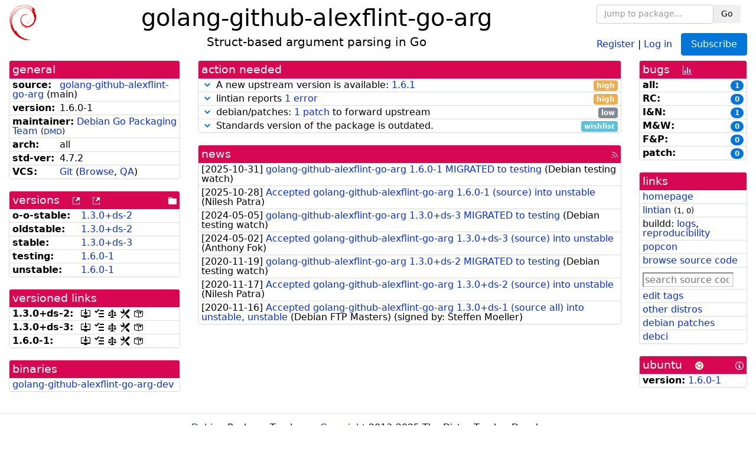

--- FILE ---
content_type: text/html; charset=utf-8
request_url: https://tracker.debian.org/pkg/golang-github-alexflint-go-arg
body_size: 5068
content:

<!DOCTYPE html>
<html>
    <head>
        <meta charset="utf-8">
        <title>golang-github-alexflint-go-arg - Debian Package Tracker</title>
        <meta name="viewport" content="width=device-width, initial-scale=1, shrink-to-fit=no">
	<meta http-equiv="x-ua-compatible" content="ie=edge">
        <link href="/static/css/bootstrap.min.css" rel="stylesheet" media="screen">
        <link href="/static/css/octicons.css" rel="stylesheet" media="screen">
        <link href="/static/css/style.css" rel="stylesheet" media="screen">
        <link type="application/opensearchdescription+xml" title="Debian Package Tracker Search" rel="search" href="/search.xml"/>
        

        
<link rel="alternate" type="application/rss+xml" title="RSS" href="/pkg/golang-github-alexflint-go-arg/rss">

        
<link href="/static/css/dense.css" rel="stylesheet" media="screen">

    
        
        <link rel="vcs-git" href="https://salsa.debian.org/go-team/packages/golang-github-alexflint-go-arg.git" title="git repository for golang-github-alexflint-go-arg">
        
    

    
        
    

    
        
    

    
        
    


    </head>
    <body>
        
        <header class="page-header">
            <div class="container-fluid">
                
		<div class="row">
		<div class="col-xs-12 text-xs-center">
		    <div class="pull-xs-left">
<a href="/"><img src="/static/img/logo.png" alt="Debian Package Tracker" title="Visit the main page" ></a>
</div>
		    <div class="pull-xs-right">
		    
    <div class="m-b-1">
    <div class="text-xs-left"><form class="form-inline" id="package-search-form" action="/search" method="GET"><div class="form-group"><input type="search" class="form-control form-control-sm package-completion" name="package_name" id='package-search-input' placeholder="Jump to package..."></div><div class="form-group"><button type="submit" class="btn btn-default btn-sm">Go</button></div></form></div>

    </div>
    
    <span><a id="account-register" href="/accounts/register/">Register</a></span>
    <span>|</span>
    <span><a id="account-login" href="/accounts/login/">Log in</a></span>



    
	
	<div class="btn-group" role="group" style="margin-left: 10px;">
	  <a href="/accounts/login/?next=/pkg/golang-github-alexflint-go-arg" id='subscribe-not-logged-in-button' class="btn btn-primary">Subscribe</a>
	</div>
    


		    </div>
		    
    <div>
    <h1>golang-github-alexflint-go-arg</h1>
    
    <h5>Struct-based argument parsing in Go</h5>
    
    </div>

		</div>
		</div>
                
            </div>
        </header>
        

	

<div id="choose-email-modal" class="modal hide fade" tabindex="-1" role="dialog" aria-labelledby="myModalLabel" aria-hidden="true"><div class="modal-dialog" role="document"><div class="modal-content"><div class="modal-header"><button type="button" class="close" data-dismiss="modal" aria-hidden="true">×</button><h3>Choose email to subscribe with</h3></div><div class="modal-body"></div><div class="modal-footer"><button class="btn btn-default" id="cancel-choose-email" data-dismiss="modal" aria-hidden="true">Cancel</button></div></div></div></div>

<div class="container-fluid main">
    <div class="row">
        <div class="col-md-3" id="dtracker-package-left">
            
            
                <div class="panel" role="complementary">
    <div class="panel-heading" role="heading">
        general
    </div>
    <div class="panel-body">
        

<ul class="list-group list-group-flush">
    
    <li class="list-group-item">
        <span class="list-item-key"><b>source:</b></span>
	
	<a href="https://packages.debian.org/src:golang-github-alexflint-go-arg">golang-github-alexflint-go-arg</a>
		
		(<span id="component" title="Repository's component">main</span>)
		
	
    </li>
    

    
    <li class="list-group-item">
        <span class="list-item-key"><b>version:</b></span>
        1.6.0-1
    </li>
    

    
    <li class="list-group-item">
        <span class="list-item-key"><b>maintainer:</b></span>
	
	
	<a href="https://qa.debian.org/developer.php?login=team%2Bpkg-go%40tracker.debian.org">Debian Go Packaging Team</a>
	
	
	    
	    
		<small>
		(<a href="https://udd.debian.org/dmd/?team%2Bpkg-go%40tracker.debian.org#todo" title="UDD&#x27;s Debian Maintainer Dashboard">DMD</a>)
		</small>
	    
	
    </li>
    

    

    
    <li class="list-group-item">
        <span class="list-item-key"><b>arch:</b></span>
        all 
    </li>
    

    
    <li class="list-group-item">
        <span class="list-item-key"><b>std-ver:</b></span>
        4.7.2
    </li>
    

    
    <li class="list-group-item">
        <span class="list-item-key"><b>VCS:</b></span>
	
	
	    
	    <a rel="vcs-git" href="https://salsa.debian.org/go-team/packages/golang-github-alexflint-go-arg.git">Git</a>
	    
	
	
	(<a href="https://salsa.debian.org/go-team/packages/golang-github-alexflint-go-arg">Browse</a>, <a href="https://qa.debian.org/cgi-bin/vcswatch?package=golang-github-alexflint-go-arg">QA</a>)
	
	
    </li>
    
</ul>


    </div>
</div>

            
            
            
                <div class="panel" role="complementary">
    <div class="panel-heading" role="heading">
        
<div class="row">
<div class="col-xs-12">
    versions
    
    
    <a class="m-l-1" href="https://qa.debian.org/madison.php?package=golang-github-alexflint-go-arg">
        <span role="img" aria-label="more versions can be listed by madison" class="octicon octicon-link-external" title="more versions can be listed by madison"><span class="sr-only">[more versions can be listed by madison]</span></span>
    </a>
    
    <a class="m-l-1" href="https://snapshot.debian.org/package/golang-github-alexflint-go-arg/">
        <span role="img" aria-label="old versions available from snapshot.debian.org" class="octicon octicon-link-external" title="old versions available from snapshot.debian.org"><span class="sr-only">[old versions available from snapshot.debian.org]</span></span>
    </a>
    
    
    
    <div class="pull-xs-right">
	
	<a href="https://deb.debian.org/debian/pool/main/g/golang-github-alexflint-go-arg"><span role="img" aria-label="pool directory" class="octicon octicon-file-directory" title="pool directory"><span class="sr-only">[pool directory]</span></span></a>
	
    </div>
    
</div>
</div>

    </div>
    <div class="panel-body">
        
<ul class="list-group list-group-flush">

    
    <li class="list-group-item">
	<span class="list-item-key versions-repository" title="Debian 11 (bullseye / oldoldstable)">
	    <b>o-o-stable:</b>
	</span>
	
	<a href="https://packages.debian.org/source/oldoldstable/golang-github-alexflint-go-arg">1.<wbr>3.<wbr>0+<wbr>ds-<wbr>2</a>
	
    </li>
    
    <li class="list-group-item">
	<span class="list-item-key versions-repository" title="Debian 12 (bookworm / oldstable)">
	    <b>oldstable:</b>
	</span>
	
	<a href="https://packages.debian.org/source/oldstable/golang-github-alexflint-go-arg">1.<wbr>3.<wbr>0+<wbr>ds-<wbr>2</a>
	
    </li>
    
    <li class="list-group-item">
	<span class="list-item-key versions-repository" title="Debian 13 (trixie / stable)">
	    <b>stable:</b>
	</span>
	
	<a href="https://packages.debian.org/source/stable/golang-github-alexflint-go-arg">1.<wbr>3.<wbr>0+<wbr>ds-<wbr>3</a>
	
    </li>
    
    <li class="list-group-item">
	<span class="list-item-key versions-repository" title="Debian Forky (forky / testing)">
	    <b>testing:</b>
	</span>
	
	<a href="https://packages.debian.org/source/testing/golang-github-alexflint-go-arg">1.6.0-1</a>
	
    </li>
    
    <li class="list-group-item">
	<span class="list-item-key versions-repository" title="Debian Unstable (sid / unstable)">
	    <b>unstable:</b>
	</span>
	
	<a href="https://packages.debian.org/source/unstable/golang-github-alexflint-go-arg">1.6.0-1</a>
	
    </li>
    


    
    
</ul>

    </div>
</div>

            
            
            
                <div class="panel" role="complementary">
    <div class="panel-heading" role="heading">
        versioned links
    </div>
    <div class="panel-body">
        
<ul class="list-group list-group-flush">
    
    <li class="list-group-item">
        <span class="list-item-key versioned-links-version"><b>1.<wbr>3.<wbr>0+<wbr>ds-<wbr>2:</b></span>
	
	    
	    <span class="versioned-links-icon"><a href="https://deb.debian.org/debian/pool/main/g/golang-github-alexflint-go-arg/golang-github-alexflint-go-arg_1.3.0+ds-2.dsc"><span role="img" aria-label=".dsc, use dget on this link to retrieve source package" class="octicon octicon-desktop-download" title=".dsc, use dget on this link to retrieve source package"><span class="sr-only">[.dsc, use dget on this link to retrieve source package]</span></span></a></span>
	    
	
	    
	    <span class="versioned-links-icon"><a href="/media/packages/g/golang-github-alexflint-go-arg/changelog-1.3.0ds-2"><span role="img" aria-label="changelog" class="octicon octicon-tasklist" title="changelog"><span class="sr-only">[changelog]</span></span></a></span>
	    
	
	    
	    <span class="versioned-links-icon"><a href="/media/packages/g/golang-github-alexflint-go-arg/copyright-1.3.0ds-2"><span role="img" aria-label="copyright" class="octicon octicon-law" title="copyright"><span class="sr-only">[copyright]</span></span></a></span>
	    
	
	    
	    <span class="versioned-links-icon"><a href="/media/packages/g/golang-github-alexflint-go-arg/rules-1.3.0ds-2"><span role="img" aria-label="rules" class="octicon octicon-tools" title="rules"><span class="sr-only">[rules]</span></span></a></span>
	    
	
	    
	    <span class="versioned-links-icon"><a href="/media/packages/g/golang-github-alexflint-go-arg/control-1.3.0ds-2"><span role="img" aria-label="control" class="octicon octicon-package" title="control"><span class="sr-only">[control]</span></span></a></span>
	    
	
    </li>
    
    <li class="list-group-item">
        <span class="list-item-key versioned-links-version"><b>1.<wbr>3.<wbr>0+<wbr>ds-<wbr>3:</b></span>
	
	    
	    <span class="versioned-links-icon"><a href="https://deb.debian.org/debian/pool/main/g/golang-github-alexflint-go-arg/golang-github-alexflint-go-arg_1.3.0+ds-3.dsc"><span role="img" aria-label=".dsc, use dget on this link to retrieve source package" class="octicon octicon-desktop-download" title=".dsc, use dget on this link to retrieve source package"><span class="sr-only">[.dsc, use dget on this link to retrieve source package]</span></span></a></span>
	    
	
	    
	    <span class="versioned-links-icon"><a href="/media/packages/g/golang-github-alexflint-go-arg/changelog-1.3.0ds-3"><span role="img" aria-label="changelog" class="octicon octicon-tasklist" title="changelog"><span class="sr-only">[changelog]</span></span></a></span>
	    
	
	    
	    <span class="versioned-links-icon"><a href="/media/packages/g/golang-github-alexflint-go-arg/copyright-1.3.0ds-3"><span role="img" aria-label="copyright" class="octicon octicon-law" title="copyright"><span class="sr-only">[copyright]</span></span></a></span>
	    
	
	    
	    <span class="versioned-links-icon"><a href="/media/packages/g/golang-github-alexflint-go-arg/rules-1.3.0ds-3"><span role="img" aria-label="rules" class="octicon octicon-tools" title="rules"><span class="sr-only">[rules]</span></span></a></span>
	    
	
	    
	    <span class="versioned-links-icon"><a href="/media/packages/g/golang-github-alexflint-go-arg/control-1.3.0ds-3"><span role="img" aria-label="control" class="octicon octicon-package" title="control"><span class="sr-only">[control]</span></span></a></span>
	    
	
    </li>
    
    <li class="list-group-item">
        <span class="list-item-key versioned-links-version"><b>1.6.0-1:</b></span>
	
	    
	    <span class="versioned-links-icon"><a href="https://deb.debian.org/debian/pool/main/g/golang-github-alexflint-go-arg/golang-github-alexflint-go-arg_1.6.0-1.dsc"><span role="img" aria-label=".dsc, use dget on this link to retrieve source package" class="octicon octicon-desktop-download" title=".dsc, use dget on this link to retrieve source package"><span class="sr-only">[.dsc, use dget on this link to retrieve source package]</span></span></a></span>
	    
	
	    
	    <span class="versioned-links-icon"><a href="/media/packages/g/golang-github-alexflint-go-arg/changelog-1.6.0-1"><span role="img" aria-label="changelog" class="octicon octicon-tasklist" title="changelog"><span class="sr-only">[changelog]</span></span></a></span>
	    
	
	    
	    <span class="versioned-links-icon"><a href="/media/packages/g/golang-github-alexflint-go-arg/copyright-1.6.0-1"><span role="img" aria-label="copyright" class="octicon octicon-law" title="copyright"><span class="sr-only">[copyright]</span></span></a></span>
	    
	
	    
	    <span class="versioned-links-icon"><a href="/media/packages/g/golang-github-alexflint-go-arg/rules-1.6.0-1"><span role="img" aria-label="rules" class="octicon octicon-tools" title="rules"><span class="sr-only">[rules]</span></span></a></span>
	    
	
	    
	    <span class="versioned-links-icon"><a href="/media/packages/g/golang-github-alexflint-go-arg/control-1.6.0-1"><span role="img" aria-label="control" class="octicon octicon-package" title="control"><span class="sr-only">[control]</span></span></a></span>
	    
	
    </li>
    
</ul>

    </div>
</div>

            
            
            
                <div class="panel" role="complementary">
    <div class="panel-heading" role="heading">
        binaries
    </div>
    <div class="panel-body">
        
<ul class="list-group list-group-flush">
    
    
    <li class="list-group-item">
        
        <a href="https://packages.debian.org/unstable/golang-github-alexflint-go-arg-dev" title="">golang-github-alexflint-go-arg-dev</a>
        

        
    </li>
    
    
</ul>

    </div>
</div>

            
            
        </div>
        <div class="col-md-6 col-xl-7" id="dtracker-package-center">
            
            
                <div class="panel" role="complementary">
    <div class="panel-heading" role="heading">
        action needed
    </div>
    <div class="panel-body">
        
<div class="list-group list-group-flush" id="action-needed-list" role="list">
    
    <div class="card list-group-item action-item-new-upstream-version" role="listitem">
        <details>
            <summary>
                <span class="chevron"><span role="button" aria-label="Toggle details"><span role="img" aria-label="Toggle details" class="octicon octicon-chevron-down" title="Toggle details"></span></span></span>
                
                A new upstream version is available: <a href="https://github.com/alexflint/go-arg/archive/refs/tags/v1.6.1.tar.gz">1.6.1</a>
                
                <span class="label label-warning pull-xs-right">high</span>
                
            </summary>
            <div class="card-block">
                <span>A new upstream version <a href="https://github.com/alexflint/go-arg/archive/refs/tags/v1.6.1.tar.gz">1.6.1</a> is available, you should consider packaging it.</span>

            </div>
            <div class="small card-footer text-muted">
                Created: 2026-01-10
                <span class="pull-xs-right">
                    Last update: 2026-01-25
                    18:00
                </span>
            </div>
        </details>
    </div>
    
    <div class="card list-group-item action-item-lintian-warnings-and-errors" role="listitem">
        <details>
            <summary>
                <span class="chevron"><span role="button" aria-label="Toggle details"><span role="img" aria-label="Toggle details" class="octicon octicon-chevron-down" title="Toggle details"></span></span></span>
                
                lintian reports <a href="https://udd.debian.org/lintian/?packages=golang-github-alexflint-go-arg">1 error</a>
                
                <span class="label label-warning pull-xs-right">high</span>
                
            </summary>
            <div class="card-block">
                

Lintian reports
<a href="https://udd.debian.org/lintian/?packages=golang-github-alexflint-go-arg">

<span>1 error</span>



</a>
about this package. You should make the package <i>lintian clean</i> getting rid of them.


            </div>
            <div class="small card-footer text-muted">
                Created: 2026-01-22
                <span class="pull-xs-right">
                    Last update: 2026-01-22
                    10:30
                </span>
            </div>
        </details>
    </div>
    
    <div class="card list-group-item action-item-debian-patches" role="listitem">
        <details>
            <summary>
                <span class="chevron"><span role="button" aria-label="Toggle details"><span role="img" aria-label="Toggle details" class="octicon octicon-chevron-down" title="Toggle details"></span></span></span>
                
                debian/patches: <a href="https://udd.debian.org/patches.cgi?src=golang-github-alexflint-go-arg&version=1.6.0-1">1 patch</a> to forward upstream
                
                <span class="label label-default pull-xs-right">low</span>
                
            </summary>
            <div class="card-block">
                
<p>Among the <a href="https://udd.debian.org/patches.cgi?src=golang-github-alexflint-go-arg&amp;version=1.6.0-1">1 debian patch</a>
available in version 1.6.0-1 of the package,
we noticed the following issues:</p>
<ul>


<li>1 patch
    where the metadata indicates that the patch has not yet been forwarded
    upstream. You should either forward the patch upstream or update the
    metadata to document its real status.</li>

</ul>


            </div>
            <div class="small card-footer text-muted">
                Created: 2024-05-03
                <span class="pull-xs-right">
                    Last update: 2025-10-29
                    07:32
                </span>
            </div>
        </details>
    </div>
    
    <div class="card list-group-item action-item-debian-std-ver-outdated" role="listitem">
        <details>
            <summary>
                <span class="chevron"><span role="button" aria-label="Toggle details"><span role="img" aria-label="Toggle details" class="octicon octicon-chevron-down" title="Toggle details"></span></span></span>
                
                Standards version of the package is outdated.
                
                <span class="label label-info pull-xs-right">wishlist</span>
                
            </summary>
            <div class="card-block">
                
<span>The package should be updated to follow the last version of <a href="https://www.debian.org/doc/debian-policy/">Debian Policy</a>
(Standards-Version <a href="https://www.debian.org/doc/debian-policy/upgrading-checklist.html#version-4-7-3">4.7.3</a> instead of
<a href="https://www.debian.org/doc/debian-policy/upgrading-checklist.html#version-4-7-2">4.7.2</a>).
</span>

            </div>
            <div class="small card-footer text-muted">
                Created: 2025-12-23
                <span class="pull-xs-right">
                    Last update: 2025-12-23
                    20:00
                </span>
            </div>
        </details>
    </div>
    
</div>

    </div>
</div>

            
            
            
                <div class="panel" role="complementary">
    <div class="panel-heading" role="heading">
        
<div class="row">
    <div class="col-xs-12">
	<a href="/pkg/golang-github-alexflint-go-arg/news/">news</a>
	<div class="pull-xs-right">
	    <a href="/pkg/golang-github-alexflint-go-arg/rss">
	    <span role="img" aria-label="rss feed" class="octicon octicon-rss" title="rss feed"><span class="sr-only">[rss feed]</span></span>
	    </a>
	</div>
    </div>
</div>

    </div>
    <div class="panel-body">
        

    <ul class="list-group list-group-flush">
    
    <li class="list-group-item">
        [<span class="news-date">2025-10-31</span>]
        <a href="/news/1684744/golang-github-alexflint-go-arg-160-1-migrated-to-testing/">
            <span class="news-title">golang-github-alexflint-go-arg 1.6.0-1 MIGRATED to testing</span>
        </a>
        (<span class="news-creator">Debian testing watch</span>)
        
        
        
    </li>
    
    <li class="list-group-item">
        [<span class="news-date">2025-10-28</span>]
        <a href="/news/1683858/accepted-golang-github-alexflint-go-arg-160-1-source-into-unstable/">
            <span class="news-title">
 Accepted golang-github-alexflint-go-arg 1.6.0-1 (source) into unstable</span>
        </a>
        (<span class="news-creator">Nilesh Patra</span>)
        
        
        
    </li>
    
    <li class="list-group-item">
        [<span class="news-date">2024-05-05</span>]
        <a href="/news/1526911/golang-github-alexflint-go-arg-130ds-3-migrated-to-testing/">
            <span class="news-title">golang-github-alexflint-go-arg 1.3.0+ds-3 MIGRATED to testing</span>
        </a>
        (<span class="news-creator">Debian testing watch</span>)
        
        
        
    </li>
    
    <li class="list-group-item">
        [<span class="news-date">2024-05-02</span>]
        <a href="/news/1524820/accepted-golang-github-alexflint-go-arg-130ds-3-source-into-unstable/">
            <span class="news-title">
 Accepted golang-github-alexflint-go-arg 1.3.0+ds-3 (source) into unstable</span>
        </a>
        (<span class="news-creator">Anthony Fok</span>)
        
        
        
    </li>
    
    <li class="list-group-item">
        [<span class="news-date">2020-11-19</span>]
        <a href="/news/1193647/golang-github-alexflint-go-arg-130ds-2-migrated-to-testing/">
            <span class="news-title">golang-github-alexflint-go-arg 1.3.0+ds-2 MIGRATED to testing</span>
        </a>
        (<span class="news-creator">Debian testing watch</span>)
        
        
        
    </li>
    
    <li class="list-group-item">
        [<span class="news-date">2020-11-17</span>]
        <a href="/news/1193260/accepted-golang-github-alexflint-go-arg-130ds-2-source-into-unstable/">
            <span class="news-title">Accepted golang-github-alexflint-go-arg 1.3.0+ds-2 (source) into unstable</span>
        </a>
        (<span class="news-creator">Nilesh Patra</span>)
        
        
        
    </li>
    
    <li class="list-group-item">
        [<span class="news-date">2020-11-16</span>]
        <a href="/news/1193057/accepted-golang-github-alexflint-go-arg-130ds-1-source-all-into-unstable-unstable/">
            <span class="news-title">Accepted golang-github-alexflint-go-arg 1.3.0+ds-1 (source all) into unstable, unstable</span>
        </a>
        (<span class="news-creator">Debian FTP Masters</span>)
        
        
        <span>(signed by: </span><span class="news-signer">Steffen Moeller</span><span>)</span>
        
        
    </li>
    
</ul>





    </div>
</div>

            
            
        </div>
        <div class="col-md-3 col-xl-2" id="dtracker-package-right">
            
            
                <div class="panel" role="complementary">
    <div class="panel-heading" role="heading">
        
bugs
<a class="m-l-1" href="https://qa.debian.org/data/bts/graphs/g/golang-github-alexflint-go-arg.png"><span role="img" aria-label="bug history graph" class="octicon octicon-graph" title="bug history graph"><span class="sr-only">[bug history graph]</span></span></a>

    </div>
    <div class="panel-body">
        
<ul class="list-group list-group-flush">
    
    
    <li class="list-group-item">
        <span class="list-item-key">
            
            <b><span title="">all:</span></b>
            
        </span>
        <a class="label label-primary label-pill pull-xs-right m-l-1"
	title="Number of bugs" href="https://bugs.debian.org/cgi-bin/pkgreport.cgi?repeatmerged=no&amp;src=golang-github-alexflint-go-arg">1</a>
	
	
    </li>
    
    <li class="list-group-item">
        <span class="list-item-key">
            
            <b><span title="Release Critical">RC:</span></b>
            
        </span>
        <a class="label label-primary label-pill pull-xs-right m-l-1"
	title="Number of bugs" href="https://bugs.debian.org/cgi-bin/pkgreport.cgi?archive=no&amp;pend-exc=pending-fixed&amp;pend-exc=fixed&amp;pend-exc=done&amp;sev-inc=critical&amp;sev-inc=grave&amp;sev-inc=serious&amp;repeatmerged=no&amp;src=golang-github-alexflint-go-arg">0</a>
	
	
    </li>
    
    <li class="list-group-item">
        <span class="list-item-key">
            
            <b><span title="Important and Normal">I&amp;N:</span></b>
            
        </span>
        <a class="label label-primary label-pill pull-xs-right m-l-1"
	title="Number of bugs" href="https://bugs.debian.org/cgi-bin/pkgreport.cgi?archive=no&amp;pend-exc=pending-fixed&amp;pend-exc=fixed&amp;pend-exc=done&amp;sev-inc=important&amp;sev-inc=normal&amp;repeatmerged=no&amp;src=golang-github-alexflint-go-arg">1</a>
	
	
    </li>
    
    <li class="list-group-item">
        <span class="list-item-key">
            
            <b><span title="Minor and Wishlist">M&amp;W:</span></b>
            
        </span>
        <a class="label label-primary label-pill pull-xs-right m-l-1"
	title="Number of bugs" href="https://bugs.debian.org/cgi-bin/pkgreport.cgi?archive=no&amp;pend-exc=pending-fixed&amp;pend-exc=fixed&amp;pend-exc=done&amp;sev-inc=minor&amp;sev-inc=wishlist&amp;repeatmerged=no&amp;src=golang-github-alexflint-go-arg">0</a>
	
	
    </li>
    
    <li class="list-group-item">
        <span class="list-item-key">
            
            <b><span title="Fixed and Pending">F&amp;P:</span></b>
            
        </span>
        <a class="label label-primary label-pill pull-xs-right m-l-1"
	title="Number of bugs" href="https://bugs.debian.org/cgi-bin/pkgreport.cgi?archive=no&amp;pend-inc=pending-fixed&amp;pend-inc=fixed&amp;repeatmerged=no&amp;src=golang-github-alexflint-go-arg">0</a>
	
	
    </li>
    
    <li class="list-group-item">
        <span class="list-item-key">
            
            <b><span title="Patch">patch:</span></b>
            
        </span>
        <a class="label label-primary label-pill pull-xs-right m-l-1"
	title="Number of bugs" href="https://bugs.debian.org/cgi-bin/pkgreport.cgi?include=tags%3Apatch&amp;exclude=tags%3Apending&amp;pend-exc=done&amp;repeatmerged=no&amp;src=golang-github-alexflint-go-arg">0</a>
	
	
    </li>
    

</ul>

    </div>
</div>

            
            
            
                <div class="panel" role="complementary">
    <div class="panel-heading" role="heading">
        links
    </div>
    <div class="panel-body">
        
<ul class="list-group list-group-flush">
    
    <li class="list-group-item">
        
            <a href="https://github.com/alexflint/go-arg" title="upstream web homepage">homepage</a>
        
    </li>
    
    <li class="list-group-item">
        
            
<a href="https://udd.debian.org/lintian/?packages=golang-github-alexflint-go-arg" title="report about packaging issues spotted by lintian">lintian</a>



<small>(<span title="errors">1</span>, <span title="warnings">0</span>)</small>






        
    </li>
    
    <li class="list-group-item">
        
            
<span>buildd: </span><span><a title="buildd.debian.org build logs" href="https://buildd.debian.org/status/package.php?p=golang-github-alexflint-go-arg">logs</a></span><span>, </span><span><a title="report about build reproducibility (reproducible)" href="https://tests.reproducible-builds.org/debian/rb-pkg/golang-github-alexflint-go-arg.html">reproducibility</a></span>


        
    </li>
    
    <li class="list-group-item">
        
            <a href="https://qa.debian.org/popcon.php?package=golang-github-alexflint-go-arg">popcon</a>
        
    </li>
    
    <li class="list-group-item">
        
            <a href="https://sources.debian.org/src/golang-github-alexflint-go-arg/unstable/">browse source code</a>
        
    </li>
    
    <li class="list-group-item">
        
            <form class="code-search-form" action="/codesearch/" method="get" target="_blank"><input type="hidden" name="package" value="golang-github-alexflint-go-arg"><input type="search" name="query" placeholder="search source code"></form>
        
    </li>
    
    <li class="list-group-item">
        
            <a href="https://debtags.debian.org/rep/todo/maint/team%2Bpkg-go%40tracker.debian.org#golang-github-alexflint-go-arg">edit tags</a>
        
    </li>
    
    <li class="list-group-item">
        
            <a href="https://repology.org/tools/project-by?name_type=srcname&noautoresolve=on&repo=debian_unstable&target_page=project_packages&name=golang-github-alexflint-go-arg" title="provided by Repology">other distros</a>
        
    </li>
    
    <li class="list-group-item">
        
            <a href="https://udd.debian.org/patches.cgi?src=golang-github-alexflint-go-arg&version=1.6.0-1" title="1 patch in debian/patches">debian patches</a>
        
    </li>
    
    <li class="list-group-item">
        
            <a href="https://ci.debian.net/packages/g/golang-github-alexflint-go-arg">debci</a>
        
    </li>
    
</ul>

    </div>
</div>

            
            
            
                <div class="panel" role="complementary">
    <div class="panel-heading" role="heading">
        
ubuntu
<img class="m-l-1" src="/static/img/ubuntu.png" alt="Ubuntu logo" title="Ubuntu logo">
<a class="pull-xs-right" href="https://wiki.ubuntu.com/Ubuntu/ForDebianDevelopers"><span role="img" aria-label="Information about Ubuntu for Debian Developers" class="octicon octicon-info" title="Information about Ubuntu for Debian Developers"><span class="sr-only">[Information about Ubuntu for Debian Developers]</span></span></a>

    </div>
    <div class="panel-body">
        
<ul class="list-group list-group-flush"><li class="list-group-item"><span class="list-item-key"><b>version:</b></span>
	&#32;<a href="https://launchpad.net/ubuntu/+source/golang-github-alexflint-go-arg">1.6.0-1</a></li></ul>

    </div>
</div>

            
            
        </div>
    </div>
</div>


        <footer id="footer" class="footer">
            <hr>
            <div class="container-fluid">
                <div class="text-xs-center p-b-1">
                    
                                        <div id="footer-title"><a href="https://www.debian.org">Debian</a> Package Tracker — <a href="https://deb.li/DTAuthors">Copyright</a> 2013-2025 The Distro Tracker Developers</div>
                    <div id="footer-bugs">
			Report problems to the <a href="https://bugs.debian.org/tracker.debian.org">tracker.debian.org pseudo-package</a> in the <a href="https://bugs.debian.org">Debian <acronym title="Bug Tracking System">BTS</acronym></a>.
		    </div>
                    <div id="footer-help">
                        <a href="https://qa.pages.debian.net/distro-tracker/">Documentation</a> —
                        <a href="https://salsa.debian.org/qa/distro-tracker/issues">Bugs</a> —
                        <a href="https://salsa.debian.org/qa/distro-tracker">Git Repository</a> —
                        <a href="https://qa.pages.debian.net/distro-tracker/contributing.html">Contributing</a>
                    </div>

                    
                </div>
            </div>
        </footer>

        <script src="/static/js/jquery.min.js"></script>
        <script src="/static/js/jquery.cookie.js"></script>
        <script src="/static/js/tether.min.js"></script>
        <script src="/static/js/popper.min.js"></script>
        <script src="/static/js/bootstrap.min.js"></script>
        <script src="/static/js/typeahead.bundle.min.js"></script>
        <script src="/static/js/main.js"></script>
        
    </body>
</html>
